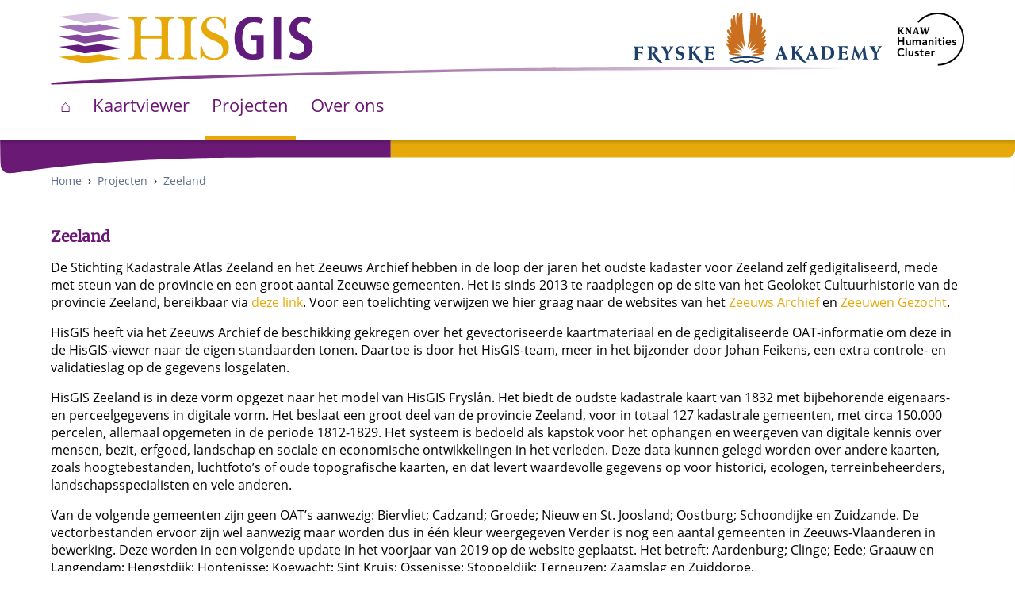

--- FILE ---
content_type: text/html
request_url: https://hisgis.nl/projecten/zeeland/
body_size: 6641
content:
<!DOCTYPE html>
<html lang="nl">
<head>
<meta name="referrer" content="no-referrer">
<title>Zeeland | HisGIS</title>
<link rel="stylesheet" href="../../site.css">
</head>
<body>

<header>
    <a href="../.."><img src="../../logo.svg"></a>
    <a href="https://di.huc.knaw.nl" referrerpolicy=""><img src="../../huclogo.svg"></a><a href="https://www.fryske-akademy.nl" referrerpolicy=""><img src="../../falogo.svg"></a>
</header>

<nav>
    <a href="../..">⌂</a>
    <a href="../../kaartviewer/">Kaartviewer</a>
    <!--<a href="../../minuutplans/">Minuutplans</a>-->
    <a href="../../projecten/" class="selected">Projecten</a>
    <a href="../../over-ons/">Over ons</a>
</nav>

<div id="breadcrumbs"><ol><li><a href="../..">Home</a></li><li><a href="..">Projecten</a></li><li><a href="">Zeeland</a></li></ol></div>

<main>

<h1>Zeeland</h1>

<p>De Stichting Kadastrale Atlas Zeeland en het Zeeuws Archief hebben in de loop der jaren het oudste kadaster voor Zeeland zelf gedigitaliseerd, mede met steun van de provincie en een groot aantal Zeeuwse gemeenten. Het is sinds 2013 te raadplegen op de site van het Geoloket Cultuurhistorie van de provincie Zeeland, bereikbaar via <a href="https://www.zeeland.nl/kaarten-en-cijfers/cultuurhistorische-hoofdstructuur">deze link</a>. Voor een toelichting verwijzen we hier graag naar de websites van het <a href="https://www.zeeuwsarchief.nl">Zeeuws Archief</a> en <a href="http://zeeuwengezocht.nl">Zeeuwen Gezocht</a>.</p>

<p>HisGIS heeft via het Zeeuws Archief de beschikking gekregen over het gevectoriseerde kaartmateriaal en de gedigitaliseerde OAT-informatie om deze in de HisGIS-viewer naar de eigen standaarden tonen. Daartoe is door het HisGIS-team, meer in het bijzonder door Johan Feikens, een extra controle- en validatieslag op de gegevens losgelaten.</p>

<p>HisGIS Zeeland is in deze vorm opgezet naar het model van HisGIS Fryslân. Het biedt de oudste kadastrale kaart van 1832 met bijbehorende eigenaars- en perceelgegevens in digitale vorm. Het beslaat een groot deel van de provincie Zeeland, voor in totaal 127 kadastrale gemeenten, met circa 150.000 percelen, allemaal opgemeten in de periode 1812-1829. Het systeem is bedoeld als kapstok voor het ophangen en weergeven van digitale kennis over mensen, bezit, erfgoed, landschap en sociale en economische ontwikkelingen in het verleden. Deze data kunnen gelegd worden over andere kaarten, zoals hoogtebestanden, luchtfoto’s of oude topografische kaarten, en dat levert waardevolle gegevens op voor historici, ecologen, terreinbeheerders, landschapsspecialisten en vele anderen.</p>

<p>Van de volgende gemeenten zijn geen OAT’s aanwezig: Biervliet; Cadzand; Groede; Nieuw en St. Joosland; Oostburg; Schoondijke en Zuidzande. De vectorbestanden ervoor zijn wel aanwezig maar worden dus in één kleur weergegeven Verder is nog een aantal gemeenten in Zeeuws-Vlaanderen in bewerking. Deze worden in een volgende update in het voorjaar van 2019 op de website geplaatst. Het betreft: Aardenburg; Clinge; Eede; Graauw en Langendam; Hengstdijk; Hontenisse; Koewacht; Sint Kruis; Ossenisse; Stoppeldijk; Terneuzen; Zaamslag en Zuiddorpe.</p>

<p>Verder is sprake van een bijzondere situatie voor Middelburg en Hulst. Voor beide steden ontbreekt de gebouwen-laag op de kadastrale minuutplans van 1832. Voor Middelburg zijn nu in deze HisGIS-versie de minuten van 1873 gebruikt voor de secties A, B, C en D om de gebouwen-laag in te tekenen. Voor Hulst is datzelfde gedaan op met behulp van de minuten van 1881. Let wel dat dit een bewerking is en dat er afwijkingen kunnen voorkomen. De gevolgde procedure is het projecteren van de gebouwen van 1873 c.q. 1881 op de percelen van 1832 en dan na beoordeling van de overeenkomsten besluiten of de panden dezelfde geometrie hebben gehad. Het is mogelijk dat daarbij situaties onjuist geïnterpreteerd zijn. Zie voor de minuutplans van Middelburg 1873: Zeeuws Archief, NL-MdbZA_247_1220, 1223, 1226 en 1231.</p>

<h1>Kaartviewer</h1>

<p class="bt"><a href="../../kaartviewer/zeeland/">Open de kaartviewer voor Zeeland</a></p>


<h1>Additionele kaartlagen</h1>
 
<ul>
<li><b>Bonnekaart, periode omstreeks 1900 ± 10 jaar</b>
<br>Bonnekaarten zijn gedetailleerde Topografische en Militaire Kaarten (TMK), uitgegeven in kleur. Ze zijn getekend op de schaal 1:25.000. De officiële naam luidt Chromotopografische Kaart des Rijks. Ze staan echter beter bekend als de Bonnekaarten of Bonnebladen, naar de Fransman Bonne die de gekozen projectievorm (van bol naar plat vlak) heeft ontwikkeld. Door de gedetailleerde weergave vormen ze een goede bron van informatie over het landschap tijdens de late negentiende en vroege twintigste eeuw. De hier gepresenteerde kaarten van Zeeland zijn als herziene versies uitgegeven in de periode 1903–1918. De bladen zijn gepubliceerd in de Historische Atlas Zeeland. Chromotopografische Kaart des Rijks 1:25.000 (Uitgeverij Robas, Den Ilp, 1989). Heruitgegeven door Uitgeverij Nieuwland in 2005.
<br>
<br>
</li>
<li><b>AHN2-Hoogtekaart van 2010</b>
<br>Het Actueel Hoogte Bestand Nederland is een open digitale kaart van Nederland met gedetailleerde en precieze hoogtegegevens, vervaardigd door een samenwerkingsverband van Rijkswaterstaat, de provincies en de waterschappen. Hier wordt hij beschikbaar gesteld als hillshade-kaart in grijswaarden, in de bewerking van Th. Vermaut van de Fryske Akademy.
<br>
<br>
</li>
<li><b>BRT april 2018 (Nationaal Georegister/PDOK) CC-BY Kadaster 2018</b>
<br>De Basisregistratie Topografie of BRT is een basisregistratie van de Nederlandse overheid. De BRT is, kort gezegd, de digitale versie van de topografische kaartbladen van het Kadaster. In de BRT wordt de topografie van heel Nederland van 1 : 250 000 tot schaalniveau 1 : 10 000 op een volgens Europese standaarden gebaseerde wijze door het Kadaster vastgelegd en als open data beschikbaar gesteld voor alle gebruikers in Nederland.
<br>
<br>Voor meer informatie over de BRT: <a href="https://www.kadaster.nl/brt">https://www.kadaster.nl/brt</a>
<br>
<br>
</li>
<li><b>Luchtfoto 2017 (Nationaal Georegister/PDOK) CC-BY Kadaster 2018</b>
<br>Hoge resolutiefoto van Nederland met een resolutie van 25 cm in RGB.
<br>
<br>Voor meer informatie over de luchtfoto: <a href="https://www.pdok.nl/nl/actueel/nieuws/artikel/10feb17-nieuw-hogere-resolutie-luchtfoto-als-open-data-bij-pdok">https://www.pdok.nl/nl/actueel/nieuws/artikel/10feb17-nieuw-hogere-resolutie-luchtfoto-als-open-data-bij-pdok</a>
</li>
</ul>
<p></p>

</main>

<footer>
    <br>Doneer: <a href="../../doneer/">eenmalig met iDeal of creditcard</a>  |<!--  E-mail contact: <a href="mailto:-@-">-@-</a>  |-->  <a href="../../privacy/">Privacy</a><br><br>
</footer>

</body>
</html>


--- FILE ---
content_type: text/css
request_url: https://hisgis.nl/site.css
body_size: 4535
content:
@font-face {
    font-family: "Open Sans";
    src: url("open-sans.woff2") format("woff2");
}

@font-face {
  font-family: "Open Sans";
  font-style: italic;
  src: url("open-sans-italic.woff2") format("woff2");
}

@font-face {
    font-family: "Merriweather";
    src: url("merriweather.woff2") format("woff2");
}

@font-face {
    font-family: "Questrial";
    src: url("questrial.woff2") format("woff2");
}

body {
    margin: 1em 0 0;
    overflow-x: hidden;
    font-family: "Open Sans", sans-serif;
}

header, nav, main, ol {
    width: 72em;
    margin: auto;
}

header::after {
    content: url(curve.svg);
}

header a:not(:first-child) {
    float: right;
}

.bt {
    border: .2em solid rgb(107, 24, 116);
    padding: 1em;
    border-radius: 3em;
    width: 30em;
    font-size: large;
    font-weight: bold;
}

label {
    display: block;
    padding-bottom: .6em;
    cursor: pointer;
}

a {
    text-decoration: none;
    color: rgb(230, 169, 9);
}

a:hover {
    text-decoration: underline;
}

nav a {
    font-size: 22px;
    color: rgb(107, 24, 116);
    padding: 0 9px 24px 9px;
    margin: 0 3px 0 3px;
    border-top: 5px solid white;
    display: inline-block;
}

nav a:hover {
    border-color: rgb(230, 169, 9);
    background-color: rgb(238, 238, 238);
    border-bottom: 5px solid rgb(230, 169, 9);
    text-decoration: none;
}

nav a.selected {
    border-bottom: 5px solid rgb(230, 169, 9);
}

#breadcrumbs {
    box-shadow: inset -3px 9px 4px -6px rgba(0,0,0,0.2);
    background: url(breadcrumbs.svg) center top no-repeat;
    padding: 2.5em 0 0;
}

ol a {
    color: rgb(94, 110, 137);
}

#breadcrumbs ol {
    list-style: none;
    padding: 0;
}

#breadcrumbs li {
    font-size: 14px;
    display: inline;
}

#breadcrumbs li + li:before {
    content: "  ›  ";
}

svg {
    float: left;
    margin-right: 6em;
}

main {
    margin-top: 3em;
}

.card {
    width: 20em;
    height: 200px;
    overflow: hidden;
    display: inline-block;
    box-shadow: 0.2em 0.2em 0.1em 0.2em rgba(127, 127, 127, 0.5);
    margin: 15px;
    padding: 15px;
}

p + h1 {
    margin-top: 2em;
}

p + h2 {
    margin-top: 1.5em;
}

.carousel-text h1 {
    margin: 0;
    font-family: "Merriweather", serif;
    font-size: 2em;
    color: white;
}

h1 {
    margin: 0;
    font-family: "Merriweather", serif;
    font-size: 1.2em;
    color: rgb(107, 24, 116);
}

h2 {
    font-size: 1em;
    margin: 0;
}

g:hover {
    fill: rgb(230, 169, 9);
}

footer {
    background-color: rgb(94, 110, 137);
    color: white;
    box-shadow: inset 0 5px 5px rgba(0,0,0,0.3);
    text-align: center;
}

@media all and (max-width: 72em) {
    header, nav, main, ol {
        width: 100%;
    }
}

@media all and (max-width: 52em) {
    svg {
        display: none;
    }
    main div {
        width: 90%;
        height: auto;
    }
}



@keyframes fade {
    0% {
        opacity:1;
    }
    40% {
        opacity:1;
    }
    60% {
        opacity:0;
    }
    100% {
        opacity:0;
    }
}

.r {
    display: none;
}

.control {
    z-index: 1;
}

.control, #control-a, #control-b {
    position: absolute;
    color: lightgray;
    top: 20em;
    font-size: 1.6em;
}

#control1, #control-a {
    left: 49.2%;
}

#control2, #control-b {
    left: 50.6%;
}

.slide {
    height: 400px;
    background-size: 100%;
    opacity: 0;
    transition: opacity 1s ease-in-out;
}

#slide1 {
    background-image: url(carousel0.jpg);
}

#slide2 {
    margin-top: -400px;
    background-image: url(carousel1.jpg);
}

.r:checked + .slide {
    opacity: 1;
}

.control:after {
    content: "○";
}

.r:checked + .slide + .control:after {
    content: "●";
}

.slide-anim > div {
    height: 400px;
    background-size: 100%;
}

#slide-anim1 {
    margin-top: -400px;
    background-image: url(carousel0.jpg);
}

#slide-anim2 {
    margin-top: -400px;
    background-image: url(carousel1.jpg);
}

.r:not(:checked) + .slide-anim {
    opacity: 0;
    transition: opacity 1s ease-in-out;
}

.r:checked + .slide-anim #slide-anim2 {
    animation-name: fade;
    animation-timing-function: ease-in-out;
    animation-iteration-count: infinite;
    animation-duration: 12s;
    animation-direction: alternate;
}

.carousel-text {
    position: absolute;
    left: 20em;
    top: 14em;
    width: 22em;
    padding: 10px;
    color: white;
    font-family: "Questrial", sans-serif;
    font-size: 1.2em;
    background-color: rgba(0, 0, 0, 0.56);
}

#map {
    height: calc(100% - 25em);
}

.r + label + div {
    max-height: 0px;
    overflow: hidden;
}

.r:checked + label + div {
    max-height: none;
}

section {
    column-count: 3;
}


--- FILE ---
content_type: image/svg+xml
request_url: https://hisgis.nl/falogo.svg
body_size: 12559
content:
<svg height="4em" width="19.562em" version="1.1" viewBox="0 0 1352.0435 276.45715" xmlns="http://www.w3.org/2000/svg"><defs><clipPath id="a"><path d="M 0,349.483 H 1138.378 V 0 H 0 Z"/></clipPath></defs><g transform="matrix(1.3333 0 0 -1.3333 -84.847 376.49)" clip-path="url(#a)"><path d="m504.12 166.36c5.059-8.587 10.811-19.882 16.747-29.904-4.421 24.214-6.039 36.338-8.509 58.468-3.106 26.077-5.122 54.015-4.359 83.658l.001.143c.003 1.088-.142 1.51-.921 2.18-1.399 1.204-4.522.842-4.906.377-.995-1.205-2.028-4.687-2.105-4.764-.037-.037-2.356.543-2.777-.612-1.288-3.536-2.365-6.841-3.978-14.821-.756-3.741.679 19.469.51 20.002-.645 2.027-7.392 1.613-7.913-.791-1.272-5.863-3.347-20.72-2.396-51.656-3.515 17.216-3.655 23.156-5.218 41.36-.113.831-.235 1.296-.595 1.939-.705 1.256-3.986.44-5.426-.292-1.715-.871-1.792-1.474-2.331-3.289-1.203-4.056-1.29-11.746-.707-21.582-1.752 5.62-1.917 12.547-3.336 12.438-.993-.076-3.726-1.452-4.633-3.13-.614-1.136-.849-2.491-.812-3.669.296-9.413.608-17.198 2.453-26.476-1.417-.019-4.157-1.94-4.654-3.984-.22-3.135 1.146-10.66 8.05-25.651-2.662 3.218-6.468 6.39-14.277 16.743-1.566 2.078-4.216-.016-6.032-2.059-.547-.614-1.287-2.987-.551-4.47 1.919-3.869 4.102-7.751 6.379-11.594 3.15-5.318 5.786-10.099 11.085-18.068-3.644 3.076-7.872 6.386-11.354 9.208.142-.115-1.588 1.741-4.649-2.12-1.475-1.86.019-3.532.264-4.039 1.833-3.796 7.895-12.903 7.722-12.734-.643.635-6.173 5.316-6.93 5.628-1.278.53-3.321-2.661-3.356-3.968-.024-.902.549-1.735.966-2.387 2.37-3.709 4.76-6.979 9.009-12.019.388-.46-9.532 5.671-10.909 2.562-.76-1.718-1.598-2.451-1.209-4.055 1.166-4.81 7.218-10.054 10.336-14.046-1.151-2.821-3.512-4.53.432-8.553 3.321-3.389 6.086-5.31 10.295-8.425-3.963.591-9.062.835-10.532-2.196-.329-.678-.993-5.123 1.141-6.108 1.248-.576 3.792-1.329 5.198-1.673 13.264-3.243 27.231-4.386 37.581-4.628.026 0 3.506 1.985 7.283 4.128-6.577.54-25.251 3.369-33.957 4.149 9.644 1.675 24.462 2.373 33.957 4.167-8.24 4.601-21.821 12.289-29.944 16.824 10.045-2.279 25.288-7.387 33.185-9.184-5.292 7.428-15.864 20.158-20.974 26.938-.06.08 19.514-15.716 26.801-20.995-2.445 9.565-6.932 24.038-9.145 33.03m101.5-9.38c-1.376 3.109-11.295-3.021-10.908-2.561 4.249 5.04 6.64 8.309 9.01 12.018.416.652.989 1.485.965 2.387-.035 1.307-2.079 4.498-3.356 3.969-.756-.313-6.287-4.994-6.93-5.628-.173-.17 5.889 8.937 7.723 12.733.244.507 1.738 2.179.264 4.039-3.062 3.861-4.791 2.005-4.65 2.12-3.481-2.822-7.71-6.132-11.354-9.208 5.298 7.969 7.935 12.75 11.086 18.069 2.277 3.842 4.459 7.724 6.379 11.593.735 1.483-.005 3.856-.551 4.47-1.817 2.043-4.467 4.137-6.033 2.06-7.809-10.354-11.616-13.526-14.276-16.744 6.902 14.991 8.27 22.516 8.049 25.651-.496 2.044-3.236 3.966-4.654 3.984 1.844 9.278 2.157 17.063 2.453 26.476.037 1.178-.197 2.533-.812 3.669-.907 1.678-3.639 3.054-4.634 3.131-1.417.108-1.583-6.819-3.335-12.439.583 9.836.496 17.527-.707 21.582-.539 1.816-.617 2.418-2.331 3.289-1.439.733-4.721 1.548-5.425.292-.362-.643-.483-1.108-.596-1.939-1.564-18.203-1.703-24.144-5.218-41.36.95 30.936-1.123 45.793-2.395 51.657-.522 2.403-7.269 2.817-7.913.79-.17-.533 1.265-23.743.509-20.002-1.613 7.98-2.689 11.285-3.978 14.821-.421 1.155-2.739.575-2.777.612-.077.077-1.11 3.559-2.105 4.764-.384.465-3.507.827-4.906-.377-.779-.67-.925-1.092-.921-2.18l.001-.143c.763-29.643-1.253-57.581-4.359-83.657-2.471-22.131-4.088-34.254-8.509-58.469 5.936 10.022 11.688 21.317 16.747 29.904-2.213-8.992-6.7-23.465-9.145-33.03 7.287 5.279 26.862 21.075 26.801 20.995-5.109-6.779-15.682-19.51-20.974-26.938 7.897 1.797 23.14 6.905 33.185 9.184-8.123-4.535-21.704-12.223-29.944-16.824 9.495-1.794 24.313-2.492 33.957-4.167-8.706-.779-27.38-3.609-33.957-4.149 3.777-2.143 7.257-4.128 7.282-4.128 10.35.242 24.318 1.385 37.582 4.628 1.406.344 3.951 1.097 5.198 1.673 2.134.985 1.47 5.43 1.141 6.109-1.47 3.03-6.569 2.786-10.533 2.195 4.211 3.115 6.975 5.036 10.296 8.425 3.945 4.023 1.583 5.732.432 8.554 3.118 3.991 9.17 9.235 10.337 14.045.389 1.604-.449 2.337-1.211 4.055" fill="#ca6f1f"/><path d="m594.33 94.805c-16.785 6.76-49.951 9.452-69.696 9.405h-.065c-19.746.047-52.912-2.645-69.696-9.405-.038-.015-.063-3.108-.011-3.099 22.511 4.071 45.477 6.352 69.74 6.334 24.262.018 47.228-2.263 69.74-6.334.05-.009.026 3.084-.012 3.099m.03-5.721c-14.777.048-19.947-6.163-30.356-6.202-8.708-.031-11.769 5.607-18.994 6.224-7.504.641-12.015-5.061-20.433-5.076h-.011c-8.419.015-12.929 5.717-20.434 5.076-7.224-.617-10.285-6.255-18.993-6.224-10.409.039-15.579 6.25-30.356 6.202-.063 0 .033-3.605.023-3.528 11.454.019 18.358-6.663 27.422-7.83 10.348-1.332 14.37 4.667 21.584 4.974 8.558.365 11.676-5.767 20.751-5.802v-.001h.016v.001c9.075.035 12.193 6.167 20.752 5.802 7.214-.307 11.235-6.306 21.584-4.974 9.063 1.167 15.967 7.849 27.422 7.83-.01-.077.085 3.528.023 3.528m-530.42 3.695c2.772.23 5.236 1.309 5.236 4.158v36.342c0 7.931-2.464 9.008-5.544 9.239v2.157c2.079 0 4.235-.462 6.313-.462h26.411c2.232 0 4.542.462 6.543 1.231-.076-1.925-.23-4.003-.23-6.005s.154-3.928.23-5.852h-3.387c-1.232 5.082-3.696 7.084-8.932 7.084h-9.162c0-3.388-.231-7.392-.231-11.704v-8.701h8.392c4.543 0 6.622.847 7.623 5.699h3.08c-.077-2.541-.231-5.16-.231-7.7 0-2.465.154-4.851.231-7.238h-3.388c-.308 3.542-2.156 5.082-7.315 5.082h-8.469c0-2.771-.231-6.391-.231-10.856v-8.316c0-2.849 2.464-3.928 4.62-4.158v-2.156c-3.619 0-7.315.463-11.011.463-3.542 0-7.007-.463-10.548-.463zm73.135 25.721a7.369 7.369 0 0 1 2.541 -.462c6.853 0 10.24 5.39 10.24 11.935 0 6.005-2.617 11.933-9.162 11.933-1.078 0-2.233-.154-3.465-.307 0-3.773-.154-7.623-.154-11.472zm.154-2.618h-.154v-18.941c0-2.849 2.464-3.927 4.928-4.158v-2.156c-3.619 0-7.238.463-10.934.463-3.541 0-7.006-.463-10.471-.463v2.156c2.31.231 4.774 1.309 4.774 7.699v14.784c0 10.009-.385 17.093-.385 21.558 0 4.39-2.464 5.467-5.082 5.698v2.157c2.849-.232 5.775-.462 8.7-.462 4.389 0 8.701.462 13.09.462 8.778 0 20.481-2.696 20.481-13.398 0-7.93-4.543-12.473-12.474-13.705m41.103-24.797c2.233.23 4.697 1.309 4.697 6.006v15.476l-14.475 24.253c-1.54 2.541-3.465 3.773-4.851 4.004v2.157c3.464 0 6.929-.462 10.394-.462 3.696 0 7.315.462 11.01.462v-2.157c-1.077-.462-2.694-.924-2.694-2.386 0-1.079.462-1.849 1.386-3.542l9.085-16.786 7.7 15.477c.847 1.617 1.155 3.08 1.155 3.85 0 2.002-1.617 3.234-3.465 3.387v2.157c2.54 0 5.081-.462 7.622-.462 2.619 0 5.313.462 7.931.462v-2.157c-2.464-.539-4.62-2.541-6.083-5.081l-13.012-22.329v-16.323c0-4.697 2.464-5.776 5.005-6.006v-2.156c-3.619 0-7.238.463-10.933.463-3.542 0-7.007-.463-10.472-.463zm50.03 10.081c.924-5.389 5.005-10.163 10.78-10.163 5.543 0 9.778 3.851 9.778 9.702 0 13.012-25.408 3.387-25.408 24.176 0 12.012 7.468 18.864 19.326 18.864 4.773 0 9.393-1.231 13.782-3.003l.539-8.777-3.696-.539c-1.078 5.775-5.005 9.47-10.934 9.47-5.62 0-9.932-4.388-9.932-10.085 0-14.476 25.409-4.621 25.409-24.639 0-11.781-8.239-18.018-19.403-18.018-5.159 0-10.549 1.078-13.244 3.927l-.769 8.008zm128.49-8.234c1.848-.308 3.465-.462 6.853-.462 7.391 0 11.318 1.31 14.09 7.546l3.31-1.154-2.54-10.703c-6.93.769-13.783 1.232-20.712 1.232h-17.863v1.693c2.694.231 5.158 1.309 5.158 7.392v14.013c0 8.778-.308 15.4-.308 24.177 0 2.849-2.464 3.926-4.696 4.619v1.695c5.39 0 10.856-.462 17.786-.462h14.706c3.234 0 5.159.462 6.776 1.231-.078-2.079-.231-4.311-.231-6.39s.153-4.004.231-6.005h-3.388c-1.848 5.389-3.619 7.622-14.09 7.622h-4.235c-.077-3.312-.616-7.7-.616-13.398v-7.006h8.854c3.465 0 6.314 1.232 7.007 5.235h3.388c-.077-2.54-.231-5.158-.231-7.699 0-2.463.154-4.851.231-7.238h-3.696c-.462 4.004-1.694 5.544-6.468 5.544h-9.162c0-3.542-.154-7.161-.154-10.703zm294.39 35.764h-.154l-6.006-19.095h13.166zm-7.469-23.252-1.771-5.621c-.462-1.463-.539-3.003-.539-3.85 0-2.156.847-3.234 2.849-3.619v-2.156c-2.541 0-5.082.463-7.623.463-2.464 0-4.85-.463-7.314-.463v2.156c3.465.385 5.697 3.85 7.006 7.469l17.016 45.196h3.542l19.018-47.737c1.232-3.08 2.079-4.389 5.467-4.928v-2.156c-3.696 0-7.392.463-11.01.463-3.619 0-7.084-.463-10.626-.463v2.156c2.002 0 3.311.617 3.311 2.772 0 .847-.231 2.618-.693 3.849l-2.464 6.469zm49.649 38.802c3.695 0 7.392-.462 11.011-.462 3.927 0 7.776.462 11.626.462v-2.156c-2.387-.232-4.851-1.309-4.851-4.157 0-3.85-.462-7.393-.462-11.705v-6.159h.155l14.167 13.628c3.233 3.08 3.618 4.928 3.618 5.929 0 1.617-1.309 2.079-2.695 2.464v2.156c2.926 0 5.929-.462 8.855-.462 3.156 0 6.236.462 9.316.462v-2.156c-5.158-.771-8.008-3.311-9.931-5.005l-14.323-12.858 21.434-29.304c3.655-4.838 8.689-11.575 14.107-15.717 4.307-3.294 9.938-3.387 9.938-3.387.045-.101.031-1.144.006-1.144-4.2.022-6.391.139-11.131 1.181-5.16 1.134-7.725 2.416-12.356 4.801-3.478 1.789-7.517 4.397-11.802 10.104-8.865 12.177-19.203 26.922-19.203 26.922h-.155v-21.174c0-2.85 2.464-3.928 5.313-4.159v-2.156c-3.695 0-7.392.463-11.164.463-3.542 0-7.084-.463-10.625-.463v2.156c2.309.231 4.773 1.309 4.773 4.159v24.946c0 6.468-.385 10.779-.385 16.478 0 2.848-2.465 3.925-5.236 4.157z" fill="#1c406a"/><path d="m788.9 130.39h-.154l-6.006-19.095h13.166zm-7.469-23.252-1.771-5.621c-.461-1.463-.539-3.003-.539-3.85 0-2.156.847-3.234 2.849-3.619v-2.156c-2.541 0-5.082.463-7.623.463-2.463 0-4.85-.463-7.314-.463v2.156c3.465.385 5.697 3.85 7.007 7.469l17.016 45.196h3.541l19.018-47.737c1.232-3.08 2.08-4.389 5.467-4.928v-2.156c-3.696 0-7.391.463-11.01.463s-7.084-.463-10.625-.463v2.156c2.002 0 3.31.617 3.31 2.772 0 .847-.231 2.618-.693 3.849l-2.464 6.469zm63.509-11.32c2.232-.154 4.157-.463 6.005-.463 14.783 0 18.941 11.011 18.941 23.869 0 13.243-5.467 23.253-19.48 23.253-1.616 0-3.234-.077-5.234-.307 0-6.545-.232-12.244-.232-17.788zm-17.017 50.124c2.696-.231 5.467-.462 8.163-.462 4.388 0 8.7.462 15.783.462 15.246 0 31.877-5.698 31.877-27.18 0-19.171-15.323-26.872-32.415-26.872-5.005 0-9.933.924-14.938.924-2.849 0-6.391-.461-8.238-.461v2.156c2.618.231 5.081 1.309 5.081 7.237v26.64c0 4.621-.385 8.317-.385 11.243 0 2.848-2.463 3.925-4.928 4.157zm87.547-50.048c1.848-.308 3.465-.462 6.852-.462 7.392 0 11.318 1.31 14.09 7.546l3.312-1.155-2.541-10.702c-6.93.769-13.783 1.232-20.713 1.232h-17.862v1.693c2.694.231 5.159 1.309 5.159 7.392v14.013c0 8.778-.309 15.4-.309 24.177 0 2.849-2.464 3.926-4.697 4.62v1.694c5.391 0 10.857-.462 17.787-.462h14.705c3.235 0 5.159.462 6.777 1.231-.078-2.079-.232-4.311-.232-6.39s.154-4.003.232-6.005h-3.388c-1.848 5.389-3.619 7.622-14.091 7.622h-4.234c-.078-3.312-.617-7.7-.617-13.398v-7.005h8.855c3.465 0 6.313 1.231 7.007 5.234h3.387c-.077-2.54-.231-5.158-.231-7.699 0-2.464.154-4.851.231-7.237h-3.696c-.461 4.003-1.693 5.543-6.467 5.543h-9.162c0-3.542-.154-7.161-.154-10.703zm92.73 50.816 6.391-44.195c1.078-7.238 2.541-8.008 6.313-8.47v-2.156c-3.618 0-7.314.463-11.011.463-3.541 0-7.005-.463-10.547-.463v2.156c3.387.539 3.772 1.925 3.772 5.236 0 1.232-.462 4.311-.615 5.62l-2.618 19.943h-.155l-16.014-32.492h-1.695l-15.784 31.876h-.154l-2.772-19.404c-.308-2.002-.539-4.311-.539-5.467 0-3.926 1.463-4.696 5.005-5.312v-2.156c-2.618 0-5.235.463-7.853.463-2.464 0-5.005-.463-7.469-.463v2.156c3.849.309 4.543 1.154 5.698 8.238l7.391 44.427h2.079l19.326-38.96 18.864 38.96zm34-52.664c2.233.23 4.696 1.309 4.696 6.006v15.476l-14.474 24.253c-1.54 2.541-3.465 3.773-4.852 4.004v2.157c3.465 0 6.93-.462 10.395-.462 3.696 0 7.314.462 11.011.462v-2.157c-1.078-.462-2.695-.923-2.695-2.386 0-1.078.462-1.849 1.386-3.542l9.085-16.786 7.7 15.477c.847 1.617 1.155 3.08 1.155 3.85 0 2.002-1.617 3.234-3.464 3.387v2.157c2.54 0 5.081-.462 7.622-.462 2.618 0 5.312.462 7.93.462v-2.157c-2.464-.539-4.62-2.541-6.083-5.081l-13.012-22.329v-16.323c0-4.697 2.464-5.776 5.005-6.006v-2.156c-3.619 0-7.238.463-10.933.463-3.542 0-7.007-.463-10.472-.463zm-756.28 50.554c3.696 0 7.392-.463 11.011-.463 3.927 0 7.776.463 11.626.463v-2.156c-2.387-.232-4.851-1.309-4.851-4.158 0-3.85-.462-7.392-.462-11.704v-6.16h.155l14.167 13.629c3.233 3.08 3.618 4.928 3.618 5.928 0 1.617-1.308 2.08-2.695 2.465v2.156c2.926 0 5.929-.463 8.855-.463 3.157 0 6.237.463 9.317.463v-2.156c-5.159-.771-8.008-3.311-9.933-5.005l-14.321-12.859 21.433-29.304c3.656-4.838 8.69-11.573 14.107-15.716 4.308-3.294 9.937-3.387 9.937-3.387.045-.102.032-1.145.006-1.144-4.199.022-6.389.139-11.13 1.18-5.161 1.135-7.724 2.417-12.356 4.801-3.479 1.79-7.518 4.398-11.801 10.105-8.866 12.176-19.204 26.921-19.204 26.921h-.155v-21.174c0-2.849 2.464-3.927 5.313-4.158v-2.156c-3.696 0-7.391.462-11.164.462-3.542 0-7.084-.462-10.626-.462v2.156c2.31.231 4.774 1.309 4.774 4.158v24.947c0 6.467-.385 10.779-.385 16.477 0 2.849-2.464 3.926-5.236 4.158zm-136.17-27.04 16.309-22.18c3.655-4.838 8.689-11.573 14.106-15.715 4.308-3.294 9.938-3.387 9.938-3.387.045-.103.031-1.145.006-1.145-4.2.022-6.39.139-11.131 1.182-5.16 1.134-7.724 2.416-12.356 4.8-3.478 1.79-7.518 4.397-11.801 10.104-8.866 12.178-17.642 24.734-17.642 24.734h-.154" fill="#1c406a"/></g></svg>


--- FILE ---
content_type: image/svg+xml
request_url: https://hisgis.nl/curve.svg
body_size: 1305
content:
<?xml version="1.0" encoding="UTF-8" standalone="no"?>
<!-- Created with Inkscape (http://www.inkscape.org/) -->

<svg
   xmlns:dc="http://purl.org/dc/elements/1.1/"
   xmlns:cc="http://creativecommons.org/ns#"
   xmlns:rdf="http://www.w3.org/1999/02/22-rdf-syntax-ns#"
   xmlns:svg="http://www.w3.org/2000/svg"
   xmlns="http://www.w3.org/2000/svg"
   xmlns:xlink="http://www.w3.org/1999/xlink"
   xmlns:sodipodi="http://sodipodi.sourceforge.net/DTD/sodipodi-0.dtd"
   xmlns:inkscape="http://www.inkscape.org/namespaces/inkscape"
   width="1000px"
   viewBox="0 0 177.88919 3.9651186"
   version="1.1"
   id="svg30"
   inkscape:version="0.92.1 r">

  <defs>
    <linearGradient id="grad3" x1="0%" y1="0%" x2="100%" y2="0%">
      <stop offset="0%" style="stop-color:rgb(107, 24, 116);stop-opacity:1" />
      <stop offset="100%" style="stop-color:rgb(107, 24, 116);stop-opacity:0.1" />
    </linearGradient>
  </defs>

  <g
     inkscape:label="Layer 1"
     inkscape:groupmode="layer"
     id="layer1"
     transform="translate(-17.644686,-78.059107)">
    <g transform="matrix(0.03527778,0,0,-0.03527778,17.716228,82.235368)">
      <path
         inkscape:connector-curvature="0"
         d="M 2950,113 C 1754,93 637,59 156,30 23,22 -12,17 1,7 c 2,-2 108,2 234,9 898,49 2480,84 3888,87 505,1 917,5 917,10 0,6 -1720,7 -2090,0 z"
         id="path4"
         style="fill:url(#grad3)" />
    </g>
  </g>
</svg>


--- FILE ---
content_type: image/svg+xml
request_url: https://hisgis.nl/logo.svg
body_size: 2229
content:
<svg xmlns="http://www.w3.org/2000/svg" height="4em" width="21.317em" viewBox="0 0 531.37463 106.40133"><path d="M405.6 98.2c-23.3 0-38-16-38-45.3 0-27.8 15.8-44.3 38.4-44.3 9.8 0 16.8 1.9 21.8 4.8l-4.9 9.8a29.6 29.6 0 0 0-15-3.2c-15.1 0-24 10.3-24 33.6 0 22 8.9 33.5 21 33.5 4.7 0 7.4-.9 8.8-1.7V56.8h-12.5V47h27.7v46.4a43 43 0 0 1-23.3 5M449.2 97V9.8h16.2V97h-16.2M503.5 98.2a38.2 38.2 0 0 1-21.5-4.9l3.9-11.3c3 2 8 4 14.6 4 8.6 0 13.9-5.2 13.9-13.4 0-6.5-3.8-10.6-13.6-14.6-14.1-6-18-15.4-18-23.9A25 25 0 0 1 509 8.6c8.7 0 15.2 2.1 19 4.9l-3.5 9.9a26 26 0 0 0-13.4-4c-8 0-12.5 5-12.5 12.7 0 7.6 5.5 11.2 13.1 14.3 17.1 7.2 19.7 16.9 19.7 25.2 0 15.5-11.7 26.6-27.9 26.6" fill="#611b7b"/><path d="M0 8.3L71.4 0l56.8 11.5-74.9 10.6L0 8.3" fill="#d6c0e0"/><path d="M53.3 91.4l-13.4-3.5L0 92.5l53.3 13.9 74.9-10.6L84.6 87l-31.3 4.4" fill="#e6a909"/><path d="M53.3 70.3l-13.4-3.5L0 71.4l53.3 13.9 74.9-10.6-43.6-8.9-31.3 4.5" fill="#611b7b"/><path d="M53.3 49.2l-13.4-3.5L0 50.3l53.3 13.9 74.9-10.7-43.6-8.8-31.3 4.5" fill="#84479c"/><path d="M53.3 28l-13.4-3.4L0 29.2 53.3 43l74.9-10.6-43.6-8.8L53.3 28" fill="#a272b6"/><path d="M171.3 72.2c0 4.2 0 14 1.3 17.6 1.7 4.5 7.1 4.5 11.4 4.5v3c-6.4 0-12.9-.3-19.2-.5l-20 .6v-3c4.3 0 9.7 0 11.5-4.6 1.3-3.6 1.3-13.4 1.3-17.6V34.8c0-4.3 0-14.1-1.3-17.7-1.8-4.5-7.2-4.5-11.4-4.5v-3c6.2 0 12.6.3 19 .5l20-.6v3.1c-4.2 0-9.6 0-11.3 4.5-1.3 3.6-1.3 13.4-1.3 17.7V50h43.3V34.8c0-4.3 0-14.1-1.3-17.7-1.7-4.5-7.2-4.5-11.4-4.5v-3c6.5 0 12.8.3 19.3.5l19.8-.6v3.1c-4.2 0-9.7 0-11.4 4.5-1.3 3.6-1.3 13.4-1.3 17.7v37.4c0 4.2 0 14 1.3 17.6 1.7 4.5 7.2 4.5 11.4 4.5v3c-6.4 0-12.9-.3-19.2-.5l-20 .6v-3c4.3 0 9.8 0 11.5-4.6 1.3-3.6 1.3-13.4 1.3-17.6V54.4h-43.3v17.8M262.4 34.8c0-4.3 0-14.1-1.4-17.7-1.7-4.5-7.1-4.5-11.4-4.5v-3c6.4 0 12.8.3 19.1.5l20-.6v3.1c-4.2 0-9.6 0-11.3 4.5-1.4 3.6-1.4 13.4-1.4 17.7v37.4c0 4.2 0 14 1.4 17.6 1.7 4.5 7.1 4.5 11.4 4.5v3c-6.3 0-12.8-.3-19.1-.5l-20 .6v-3c4.2 0 9.6 0 11.3-4.6 1.4-3.6 1.4-13.4 1.4-17.6V34.8M296.3 70.6h3c2.7 13.4 9.9 24.6 25.1 24.6 10.4 0 19-5.8 19-16.5 0-12.1-10.5-16.9-20.2-20.7-12-4.7-24.9-11-24.9-26.2 0-15 11.8-23.8 26.3-23.8 7.3 0 14 2.5 20 6.7l3-5.2h1.5l.7 23h-3c-3.1-11-9.4-21-22.2-21-8.5 0-15.6 5.5-15.6 14.1 0 10.5 9.5 14 17.7 17.5 13.8 5.7 29.2 12.6 29.2 30s-16.2 25.7-31.7 25.7c-9 0-16-2.6-23.2-8l-3.2 5.6h-1.5V70.6" fill="#e6a909"/></svg>


--- FILE ---
content_type: image/svg+xml
request_url: https://hisgis.nl/breadcrumbs.svg
body_size: 480
content:
<svg version="1.0" xmlns="http://www.w3.org/2000/svg"
 width="80em" viewBox="0 0 1239.000000 44.000000">
<g transform="translate(0.000000,42.000000) scale(0.100000,-0.100000)"
fill="#6a1975" stroke="none">
<path d="M2 336 c3 -240 4 -256 24 -283 41 -55 51 -56 275 -23 432 63 969 112
1519 140 465 24 858 30 1878 30 l1072 0 0 195 0 195 -2385 0 -2386 0 3 -254z"/>
</g>
<g transform="translate(0.000000,44.000000) scale(0.100000,-0.100000)"
fill="rgb(230, 169, 9)" stroke="none">
<path d="M4770 330 l0 -110 3781 0 3781 0 29 29 c27 28 29 34 29 110 l0 81
-3810 0 -3810 0 0 -110z"/>
</g>
</svg>


--- FILE ---
content_type: image/svg+xml
request_url: https://hisgis.nl/huclogo.svg
body_size: 6683
content:
<svg preserveAspectRatio="xMidYMid meet" viewBox="0 0 1058.5 684.60449" width="6.5em" height="4.2em" xmlns="http://www.w3.org/2000/svg"><g transform="matrix(.1 0 0 -.1 200 684.6045)"><path d="m4880 6839c-676-61-1325-321-1855-745-109-87-436-403-434-420 0-5 34-38 75-73l75-63 137 139c642 650 1483 987 2392 960 493-15 924-125 1363-349 928-473 1566-1363 1718-2393 83-567 10-1171-205-1689-435-1048-1374-1785-2493-1956-100-15-361-39-440-40-10 0-13-28-13-105v-105l98 5c625 37 1135 189 1639 489 385 229 761 578 1029 956 266 375 461 820 553 1265 60 285 66 351 66 715-1 297-3 351-23 480-96 615-325 1151-696 1630-101 130-367 404-499 513-514 426-1113 687-1777 772-149 20-559 28-710 14z"/><path d="m2319 4933c-6-15-68-181-138-368-146-388-160-419-201-440-18-9-30-23-30-35 0-19 7-20 140-20h140v25c0 18-5 25-19 25-47 0-57 58-26 159l18 61h138 138l11-37c6-21 14-64 17-95 6-62-5-88-38-88-14 0-19-7-19-25v-25h180c173 0 180 1 180 20 0 11-12 26-29 35-38 19-40 27-170 466l-107 364-87 3-87 3zm91-340 48-168-54-3c-29-2-80-2-112 0l-59 3 61 172c33 95 62 170 65 168 2-3 25-80 51-172z"/><path d="m0 4930c0-13 10-24 24-30 14-5 30-18 35-29 12-21 16-686 5-716-4-8-19-22-35-31-17-8-29-23-29-34 0-19 7-20 175-20 169 0 175 1 175 20 0 11-8 23-17 27-51 18-53 26-53 205 0 184 3 191 55 146 29-26 205-296 205-316 0-6-9-20-20-29-11-10-20-25-20-35 0-17 14-18 180-18 173 0 180 1 180 20 0 11-12 26-29 34-40 21-60 47-205 269l-128 197 130 143c77 85 145 151 166 161 23 11 36 24 36 36 0 19-8 20-165 20-156 0-165-1-165-19 0-11 9-23 20-26 58-18 43-82-44-190-86-107-125-143-164-151l-33-7 3 159 3 159 32 20c18 11 32 28 33 38 0 16-15 17-175 17-169 0-175-1-175-20z"/><path d="m1020 4930c0-13 10-24 24-30 14-5 30-18 35-29 7-13 11-139 11-359 0-328-1-340-21-366-11-14-27-26-35-26s-14-10-14-25v-25h125c118 0 125 1 125 20 0 12-12 26-30 35-16 8-32 25-35 38-8 38-10 559-2 545 4-7 88-152 186-323l179-310 86-3 86-3v391c0 257 4 398 11 411 5 11 21 24 35 29 14 6 24 17 24 30 0 19-6 20-125 20s-125-1-125-20c0-13 10-24 24-30 14-5 29-18 35-28 10-19 21-533 11-532-3 1-17 27-32 58s-91 168-169 305l-141 247h-134c-128 0-134-1-134-20z"/><path d="m2890 4931c0-10 11-26 25-35 13-9 29-25 35-36s56-188 111-393c55-204 102-380 105-390 5-15 16-17 86-15l81 3 86 300 85 300 64-265c35-146 68-282 73-302l10-38h74c41 0 76 4 80 9 3 6 60 169 126 363 145 425 153 445 190 464 17 8 29 23 29 34 0 19-7 20-135 20-122 0-135-2-135-17 0-10 14-26 31-36 31-17 32-19 26-75-4-48-125-462-146-500-4-7-31 92-60 220s-62 273-73 321l-21 88-76-3-76-3-86-305c-47-168-88-312-90-320-7-20-129 471-129 520 0 35 4 43 30 58 16 9 30 25 30 35 0 16-15 17-175 17-165 0-175-1-175-19z"/><path d="m4904 3661c-32-14-64-60-64-92 0-70 53-115 124-106 95 13 130 131 53 182-31 20-85 28-113 16z"/><path d="m5885 3660c-57-23-84-96-56-149 29-54 129-65 177-20 82 77-15 213-121 169z"/><path d="m50 3155v-505h95 95v220 220h230 230v-220-220h90 90v505 505h-90-90v-200-200h-230-230l-2 198-3 197-92 3-93 3z"/><path d="m5310 3435v-94l-67-3-68-3-3-72-3-73h69 69l6-202c3-120 10-217 17-238 30-85 117-127 241-117 103 9 109 14 109 98 0 64-2 70-17 64-36-13-73-17-108-11-58 11-65 38-65 236v170h95 96l-3 73-3 72-92 3-93 3v94 95h-90-90z"/><path d="m2235 3335c-22-8-57-32-77-54l-37-39-3 46-3 47h-80-80l-3-342-2-343h90 90v212c0 190 2 216 20 253 25 52 64 75 128 75 63 0 99-27 112-85 5-22 10-133 10-247v-208h85 85v203c0 111 5 219 10 239 6 20 26 50 46 67 29 26 43 31 88 31 65 0 101-24 116-78 5-20 10-133 10-249v-213h85 85v243c0 287-8 327-74 393-91 92-265 86-355-11l-40-44-21 34c-31 49-108 85-184 85-34-1-79-7-101-15z"/><path d="m3378 3331c-60-19-117-51-138-77-11-13-6-22 30-59l43-44 29 21c62 43 159 59 228 35 38-13 80-67 80-103 0-22-4-24-53-24-85 0-214-19-271-40-126-47-181-177-123-290 68-136 320-159 422-38l25 30v-46-46h81 81l-5 253c-3 179-8 264-18 292-20 59-86 121-150 139-70 21-190 20-261-3zm262-417c0-46-26-101-57-121-64-42-174-35-212 14-27 33-26 56 2 88 32 37 90 54 185 55h82z"/><path d="m4300 3337c-19-6-54-30-77-54l-43-42v50 50l-82-3-83-3-3-342-2-343h90 90v210c0 233 5 257 59 303 26 22 43 27 85 27 59 0 88-16 113-63 14-27 18-69 21-254l4-223h84 84v243c0 287-7 325-73 391-24 24-59 47-83 54-50 15-136 14-184-1z"/><path d="m6467 3339c-167-39-276-193-265-374 16-248 265-397 512-305 48 19 146 91 146 108 0 4-28 27-61 51l-60 44-27-26c-46-43-93-61-157-62-89 0-152 45-175 126l-9 29h261 261l-6 88c-7 118-30 174-98 244-43 43-68 60-109 72-58 17-152 19-213 5zm180-145c37-28 60-63 68-101l7-33h-176-175l9 29c16 57 52 100 100 120 39 17 136 8 167-15z"/><path d="m7192 3331c-63-22-127-79-143-129s-7-147 18-180c30-40 66-58 186-90 117-32 147-51 147-92 0-33-26-58-74-71-46-13-100 1-155 41l-42 31-37-29c-20-17-46-40-57-52l-20-22 38-33c120-104 366-96 474 15 58 60 67 171 20 242-31 45-84 72-200 101-136 35-167 68-112 122 19 19 35 25 70 25 51 0 77-10 115-45l25-23 57 53 58 54-40 34c-77 65-218 86-328 48z"/><path d="m1120 3087c0-287 6-321 69-387 38-40 114-70 176-70 65 0 131 28 174 75l41 45v-50-50h80 80v345 345h-84-85l-3-222c-3-203-5-226-23-258-36-62-140-91-193-54-52 36-57 62-60 307l-4 227h-84-84z"/><path d="m4867 3334c-4-4-7-160-7-346v-338h90 90l-2 343-3 342-80 3c-45 1-84 0-88-4z"/><path d="m5840 2995v-345h85 85v345 345h-85-85z"/><path d="m1040 1770v-540h85 85v540 540h-85-85z"/><path d="m365 2241c-90-26-158-67-225-137-94-98-140-220-140-372 0-310 210-522 520-526 72 0 112 5 165 21 76 24 167 82 201 130l21 29-74 53-74 53-37-37c-20-21-61-49-91-63-75-35-173-28-261 19-72 38-103 72-143 157-58 123-46 277 29 389 63 93 148 136 269 137 86 0 116-10 186-65l36-28 54 40c30 22 60 44 67 48 21 12 3 38-60 86-82 61-163 85-287 84-59 0-119-7-156-18z"/><path d="m2990 2015v-94l-67-3-68-3-3-72-3-73h69 69l6-202c3-123 10-217 17-238 31-86 118-128 243-116 103 9 107 13 107 97 0 64-2 70-17 64-36-13-73-17-108-11-58 11-65 38-65 236v170h95 96l-3 73-3 72-92 3-93 3v94 95h-90-90z"/><path d="m2402 1915c-113-35-167-110-160-220 7-107 51-145 216-185 105-25 142-48 142-89 0-34-25-59-74-72-46-13-100 1-155 41l-42 31-27-20c-15-10-40-33-57-51l-30-32 38-33c93-81 285-97 408-35 143 74 157 272 24 347-22 12-82 32-133 44-136 32-172 70-117 124 19 20 34 25 72 25 45 0 64-8 125-52 14-10 24-5 66 32 28 25 50 50 51 57 2 20-68 70-121 87-60 19-166 20-226 1z"/><path d="m3727 1910c-192-61-288-252-228-451 20-63 31-81 84-134 83-83 148-109 273-109 82 0 97 3 155 31 35 18 80 48 99 68l35 36-25 19c-14 11-42 32-62 46l-37 26-42-35c-95-82-238-69-294 28-47 79-58 75 236 75h261l-7 73c-17 187-87 292-221 333-64 19-157 17-227-6zm190-131c45-22 83-76 83-119 0-19-6-20-170-20-185 0-181-1-159 57 35 92 148 130 246 82z"/><path d="m4640 1910c-25-11-60-37-77-58l-33-37v53 52h-85-85v-345-345h85 85v193c1 200 8 247 47 289 34 37 74 51 150 50l73-1v79c0 62-3 79-16 84-31 12-100 5-144-14z"/><path d="m1434 1906c-3-8-4-126-2-263 4-284 9-306 85-373 98-86 270-75 347 22l26 33v-47-48h85 85l-2 343-3 342h-85-85l-5-225c-4-196-7-230-23-253-54-83-183-90-225-13-14 26-18 71-22 261l-5 230-83 3c-65 2-83 0-88-12z"/></g></svg>
